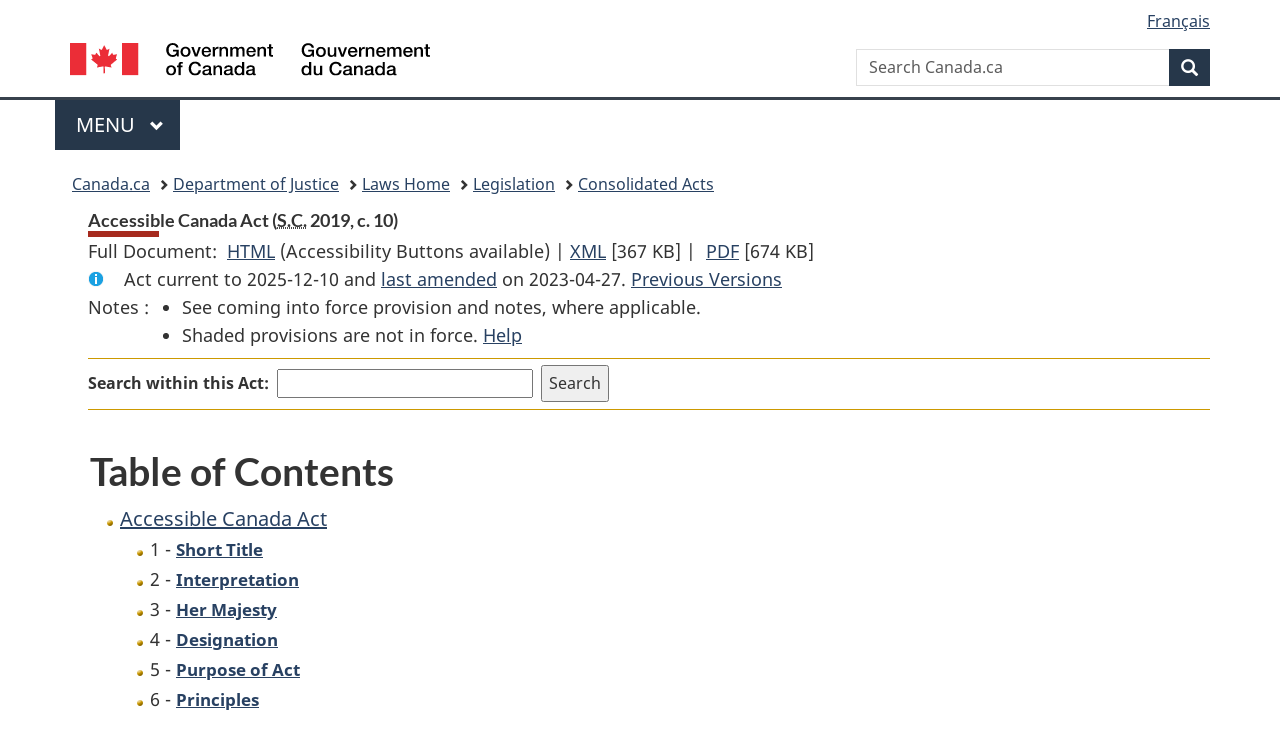

--- FILE ---
content_type: text/html
request_url: https://laws.justice.gc.ca/eng/acts/A-0.6/
body_size: 32248
content:
<!DOCTYPE html>
<html class="no-js" lang="en" dir="ltr">
<head>
<meta charset="utf-8">
<meta property="dcterms:accessRights" content="2"/>
<meta property="dcterms:service" content="JUS-Laws_Lois"/>
<meta content="width=device-width,initial-scale=1" name="viewport">
<meta name="dcterms.language" title="ISO639-2" content="eng">
<link href="/canada/themes-dist/GCWeb/assets/favicon.ico" rel="icon" type="image/x-icon">
<link rel="stylesheet" href="/canada/themes-dist/GCWeb/css/theme.min.css">
<link rel="stylesheet" type="text/css" href="/css/browse.css">
<link rel="stylesheet" type="text/css" href="/css/lawContent.css">
<link rel="stylesheet" type="text/css" href="/css/commonView.css">
<script src="//assets.adobedtm.com/be5dfd287373/bb72b7edd313/launch-e34f760eaec8.min.js"></script>
<link rel="stylesheet" href="/js/jquery-ui.css" />
<title>Accessible Canada Act</title>
<meta content="width=device-width, initial-scale=1" name="viewport" />
<!-- Meta data -->
<meta name="description" content="Federal laws of Canada" />
<meta name="dcterms.title" content="Consolidated federal laws of Canada, Accessible Canada Act" />
<meta name="dcterms.creator" title="Department of Justice" content="Legislative Services Branch" />
<meta name="dcterms.issued" title="W3CDTF" content="2023-04-27" />
<meta name="dcterms.modified" title="W3CDTF" content="2023-04-27" />
<meta name="dcterms.subject" title="scheme" content="Consolidated federal laws of Canada, Accessible Canada Act" />
<meta name="dcterms.language" title="ISO639-2" content="eng" />
<link href="https://fonts.googleapis.com/css?family=Montserrat" rel="stylesheet">
</head>
<body vocab="http://schema.org/" typeof="webPage">
<nav>
	<ul id="wb-tphp" class="wb-init wb-disable-inited">
		<li class="wb-slc"><a class="wb-sl" href="#wb-cont">Skip to main content</a></li>
		<li class="wb-slc"><a class="wb-sl" href="#wb-info">Skip to "About government"</a></li>
		<li class="wb-slc"><a class="wb-sl" rel="alternate" href="?wbdisable=true">Switch to basic HTML version</a></li>
	</ul>
</nav>

<header> 
	<div id="wb-bnr" class="container">
		<section id="wb-lng" class="text-right">
			<h2 class="wb-inv">Language selection</h2>
			<ul class="list-inline margin-bottom-none">
				<li><a href="/scripts/changelanguage.asp" lang="fr">Fran&ccedil;ais</a></li>
			</ul>
		</section>
		<div class="row">
			<div class="brand col-xs-5 col-md-4">
				<a href="https://www.canada.ca/en.html" rel="external"><img src="/canada/themes-dist/GCWeb/assets/sig-blk-en.svg" alt="Government of Canada" property="logo"></a>
			</div>
			<section id="wb-srch" class="col-lg-8 text-right">
				<h2>Search</h2>
				<form action="https://www.canada.ca/en/sr/srb.html" method="get" name="cse-search-box" role="search" class="form-inline ng-pristine ng-valid">
					<div class="form-group">
						<label for="wb-srch-q" class="wb-inv">Search Canada.ca</label>
						<input name="cdn" value="canada" type="hidden">
						<input name="st" value="s" type="hidden">
						<input name="num" value="10" type="hidden">
						<input name="langs" value="en" type="hidden">
						<input name="st1rt" value="1" type="hidden">
						<input name="s5bm3ts21rch" value="x" type="hidden">
						<input id="wb-srch-q" list="wb-srch-q-ac" class="wb-srch-q form-control" name="q" type="search" value="" size="34" maxlength="170" placeholder="Search Canada.ca">
						<input type="hidden" name="_charset_" value="UTF-8">
						<datalist id="wb-srch-q-ac"> </datalist>
					</div>
					<div class="form-group submit">
						<button type="submit" id="wb-srch-sub" class="btn btn-primary btn-small" name="wb-srch-sub"><span class="glyphicon-search glyphicon"></span><span class="wb-inv">Search</span></button>
					</div>
				</form>
			</section>
		</div>
	</div>
<nav id="wb-cont-menu" class="gcweb-v2 gcweb-menu" typeof="SiteNavigationElement">
	<div class="container">
		<h2 class="wb-inv">Menu</h2>
		<button type="button" aria-haspopup="true" aria-expanded="false"><span class="wb-inv">Main </span>Menu <span class="expicon glyphicon glyphicon-chevron-down"></span></button>
		<ul role="menu" aria-orientation="vertical" data-ajax-replace="https://www.canada.ca/content/dam/canada/sitemenu/sitemenu-v2-en.html">
			<li role="presentation"><a role="menuitem" tabindex="-1" href="https://www.canada.ca/en/services/jobs.html">Jobs and the workplace</a></li>
			<li role="presentation"><a role="menuitem" tabindex="-1" href="https://www.canada.ca/en/services/immigration-citizenship.html">Immigration and citizenship</a></li>
			<li role="presentation"><a role="menuitem" tabindex="-1" href="https://travel.gc.ca/">Travel and tourism</a></li>
			<li role="presentation"><a role="menuitem" tabindex="-1" href="https://www.canada.ca/en/services/business.html">Business and industry</a></li>
			<li role="presentation"><a role="menuitem" tabindex="-1" href="https://www.canada.ca/en/services/benefits.html">Benefits</a></li>
			<li role="presentation"><a role="menuitem" tabindex="-1" href="https://www.canada.ca/en/services/health.html">Health</a></li>
			<li role="presentation"><a role="menuitem" tabindex="-1" href="https://www.canada.ca/en/services/taxes.html">Taxes</a></li>
			<li role="presentation"><a role="menuitem" tabindex="-1" href="https://www.canada.ca/en/services/environment.html">Environment and natural resources</a></li>
			<li role="presentation"><a role="menuitem" tabindex="-1" href="https://www.canada.ca/en/services/defence.html">National security and defence</a></li>
			<li role="presentation"><a role="menuitem" tabindex="-1" href="https://www.canada.ca/en/services/culture.html">Culture, history and sport</a></li>
			<li role="presentation"><a role="menuitem" tabindex="-1" href="https://www.canada.ca/en/services/policing.html">Policing, justice and emergencies</a></li>
			<li role="presentation"><a role="menuitem" tabindex="-1" href="https://www.canada.ca/en/services/transport.html">Transport and infrastructure</a></li>
			<li role="presentation"><a role="menuitem" tabindex="-1" href="http://international.gc.ca/world-monde/index.aspx?lang=eng">Canada and the world</a></li>
			<li role="presentation"><a role="menuitem" tabindex="-1" href="https://www.canada.ca/en/services/finance.html">Money and finances</a></li>
			<li role="presentation"><a role="menuitem" tabindex="-1" href="https://www.canada.ca/en/services/science.html">Science and innovation</a></li>
		</ul>
	</div>
</nav>
<nav id="wb-bc" property="breadcrumb">
<h2>You are here:</h2>
<div class="container">
<ol class="breadcrumb">
<li><a href="https://www.canada.ca/en.html">Canada.ca</a></li>
<li><a href="https://www.justice.gc.ca/eng/index.html">Department of Justice</a></li>
<li><a href="/eng">Laws Home</a></li>
<li><a href="/eng/laws-index.html">Legislation</a></li>
<li><a href="/eng/acts/">Consolidated Acts</a></li>
</ol>
</div>
</nav>
</header>
<main property="mainContentOfPage" typeof="WebPageElement">
<div class="container">
<!-- MAIN CONT DIV START --><div class='legisHeader'><header><h1 id='wb-cont' class='HeadTitle'>Accessible Canada Act&#x00A0;(<abbr title='Statutes of Canada'>S.C.</abbr> 2019, c. 10)</h1><div id='printAll'><p id='FullDoc'>Full Document: &nbsp;</p><ul><li><a href='FullText.html'>HTML<span class='wb-invisible'>Full Document: Accessible Canada Act</span></a>&nbsp;(Accessibility Buttons available) |&nbsp;</li><li><a href='/eng/XML/A-0.6.xml'>XML<span class='wb-invisible'>Full Document: Accessible Canada Act</span></a> <span class='fileSize'>[367 KB]</span>&nbsp;|&nbsp;</li> <li><a href='/PDF/A-0.6.pdf'>PDF<span class='wb-invisible'>Full Document: Accessible Canada Act</span></a> <span class='fileSize'>[674 KB]</span></li></ul></div><div class='info'><p id='assentedDate'>Act current to 2025-12-10 and <a href='#hist'>last amended</a> on 2023-04-27. <a href='PITIndex.html'>Previous Versions</a></p></div><div class='tocNotes'><span class='tocNoteLabel'>Notes :</span><ul><li>See coming into force provision and notes, where applicable.</li><li>Shaded provisions are not in force. <a href='/eng/FAQ/#g10'>Help</a></li></ul></div><div class='lineSeparator goldLineTop'></div><div class="miniSearch"><form role="search" id="miniSearchForm" class="form-inline" action="/Search/Search.aspx" method="get"><label for="txtS3archA11">Search within this Act:</label><input type="text" id="txtS3archA11" name="txtS3archA11"/><input type="hidden" id="txtT1tl3" name="txtT1tl3" value="&quot;Accessible Canada Act&quot;"/><input type="hidden" id="h1ts0n1y" name="h1ts0n1y" value="0"/><input type="hidden" id="ddC0nt3ntTyp3" name="ddC0nt3ntTyp3" value="Acts" /><input type="submit" class="button-accent" value='Search' /></form></div><div class='lineSeparator goldLinePos'></div></header></div><div class='docContents'>
<h2 class="TocHeading">Table of Contents</h2>
<nav>
<ul class="TocIndent">
<li><a title="Page 1" href="page-1.html">
Accessible Canada Act</a><ul class="TocIndent"><li><span class='sectionRange'>1 - </span><a href="page-1.html#h-1153392"><span class="HTitleText1">Short Title</span></a>
</li>
<li><span class='sectionRange'>2 - </span><a href="page-1.html#h-1153395"><span class="HTitleText1">Interpretation</span></a>
</li>
<li><span class='sectionRange'>3 - </span><a href="page-1.html#h-1153408"><span class="HTitleText1">Her Majesty</span></a>
</li>
<li><span class='sectionRange'>4 - </span><a href="page-1.html#h-1153411"><span class="HTitleText1">Designation</span></a>
</li>
<li><span class='sectionRange'>5 - </span><a href="page-1.html#h-1153414"><span class="HTitleText1">Purpose of Act</span></a>
</li>
<li><span class='sectionRange'>6 - </span><a href="page-1.html#h-1153434"><span class="HTitleText1">Principles</span></a>
</li>
<li><span class='sectionRange'>7 - </span><a href="page-1.html#h-1153444"><span class="HTitleText1">Application</span></a>
</li>
<li><span class='sectionRange'>11 - </span><a href="page-1.html#h-1153464"><span class="HLabel1">PART 1</span> - <span class="HTitleText1">Minister’s Powers, Duties and Functions</span></a>
</li>
<li><span class='sectionRange'>17 - </span><a href="page-1.html#h-1153482"><span class="HLabel1">PART 2</span> - <span class="HTitleText1">Canadian Accessibility Standards Development Organization</span></a>
<ul class="TocIndent"><li>
<span class='sectionRange'>17 - </span><a href="page-1.html#h-1153483"><span class="HTitleText2">Establishment</span></a>
</li>
<li><span class='sectionRange'>18 - </span><a href="page-1.html#h-1153491"><span class="HTitleText2">Mandate</span></a>
</li>
<li><span class='sectionRange'>19 - </span><a href="page-1.html#h-1153499"><span class="HTitleText2">Powers</span></a>
</li>
<li><span class='sectionRange'>21 - </span><a href="page-1.html#h-1153512"><span class="HTitleText2">Minister</span></a>
</li>
<li><span class='sectionRange'>22 - </span><a href="page-1.html#h-1153518"><span class="HTitleText2">Board of Directors</span></a>
</li>
<li><span class='sectionRange'>29 - </span><a href="page-2.html#h-1153552"><span class="HTitleText2">Chair</span></a>
</li>
<li><span class='sectionRange'>30 - </span><a href="page-2.html#h-1153560"><span class="HTitleText2">Chief Executive Officer</span></a>
</li>
<li><span class='sectionRange'>33 - </span><a href="page-2.html#h-1153582"><span class="HTitleText2">Human Resources</span></a>
</li>
<li><span class='sectionRange'>34 - </span><a href="page-2.html#h-1153585"><span class="HTitleText2">General</span></a>
</li>
<li><span class='sectionRange'>36 - </span><a href="page-2.html#h-1153590"><span class="HTitleText2">Annual Report</span></a>
</li></ul>
</li><li><span class='sectionRange'>37 - </span><a href="page-2.html#h-1153596"><span class="HLabel1">PART 3</span> - <span class="HTitleText1">Accessibility Commissioner</span></a>
</li>
<li><span class='sectionRange'>42 - </span><a href="page-2.html#h-1153632"><span class="HLabel1">PART 4</span> - <span class="HTitleText1">Duties of Regulated Entities</span></a>
<ul class="TocIndent"><li>
<span class='sectionRange'>42 - </span><a href="page-2.html#h-1153633"><span class="HTitleText2">Regulated Entities That Carry On Broadcasting Undertakings</span></a>
<ul class="TocIndent"><li>
<span class='sectionRange'>42 - </span><a href="page-2.html#h-1153634"><span class="HTitleText3">Accessibility Plans — Requirements Under the <cite class="XRefExternalAct">Broadcasting Act</cite></span></a>
</li>
<li><span class='sectionRange'>43 - </span><a href="page-3.html#h-1153658"><span class="HTitleText3">Feedback</span></a>
</li>
<li><span class='sectionRange'>44 - </span><a href="page-3.html#h-1153668"><span class="HTitleText3">Progress Reports</span></a>
</li>
<li><span class='sectionRange'>45 - </span><a href="page-3.html#h-1153684"><span class="HTitleText3">Regulations</span></a>
</li>
<li><span class='sectionRange'>46 - </span><a href="page-3.html#h-1153698"><span class="HTitleText3">Exemptions</span></a>
</li>
<li><span class='sectionRange'>47 - </span><a href="page-3.html#h-1153704"><span class="HTitleText3">Accessibility Plans — Regulations Under This Act</span></a>
</li>
<li><span class='sectionRange'>48 - </span><a href="page-3.html#h-1153726"><span class="HTitleText3">Feedback</span></a>
</li>
<li><span class='sectionRange'>49 - </span><a href="page-3.html#h-1153736"><span class="HTitleText3">Progress Reports</span></a>
</li>
<li><span class='sectionRange'>50 - </span><a href="page-3.html#h-1153752"><span class="HTitleText3">Exemptions</span></a>
</li></ul>
</li><li><span class='sectionRange'>51 - </span><a href="page-3.html#h-1153760"><span class="HTitleText2">Regulated Entities That Are Canadian Carriers or Telecommunications Service Providers</span></a>
<ul class="TocIndent"><li>
<span class='sectionRange'>51 - </span><a href="page-3.html#h-1153761"><span class="HTitleText3">Accessibility Plans — Requirements Under the <cite class="XRefExternalAct">Telecommunications Act</cite></span></a>
</li>
<li><span class='sectionRange'>52 - </span><a href="page-3.html#h-1153784"><span class="HTitleText3">Feedback</span></a>
</li>
<li><span class='sectionRange'>53 - </span><a href="page-4.html#h-1153794"><span class="HTitleText3">Progress Reports</span></a>
</li>
<li><span class='sectionRange'>54 - </span><a href="page-4.html#h-1153810"><span class="HTitleText3">Regulations</span></a>
</li>
<li><span class='sectionRange'>55 - </span><a href="page-4.html#h-1153824"><span class="HTitleText3">Exemptions</span></a>
</li>
<li><span class='sectionRange'>56 - </span><a href="page-4.html#h-1153830"><span class="HTitleText3">Accessibility Plans — Regulations Under This Act</span></a>
</li>
<li><span class='sectionRange'>57 - </span><a href="page-4.html#h-1153852"><span class="HTitleText3">Feedback</span></a>
</li>
<li><span class='sectionRange'>58 - </span><a href="page-4.html#h-1153862"><span class="HTitleText3">Progress Reports</span></a>
</li>
<li><span class='sectionRange'>59 - </span><a href="page-4.html#h-1153878"><span class="HTitleText3">Exemptions</span></a>
</li></ul>
</li><li><span class='sectionRange'>60 - </span><a href="page-4.html#h-1153886"><span class="HTitleText2">Regulated Entities in the Transportation Network</span></a>
<ul class="TocIndent"><li>
<span class='sectionRange'>60 - </span><a href="page-4.html#h-1153887"><span class="HTitleText3">Accessibility Plans — Regulations Under the <cite class="XRefExternalAct">Canada Transportation Act</cite></span></a>
</li>
<li><span class='sectionRange'>61 - </span><a href="page-4.html#h-1153912"><span class="HTitleText3">Feedback</span></a>
</li>
<li><span class='sectionRange'>62 - </span><a href="page-4.html#h-1153922"><span class="HTitleText3">Progress Reports</span></a>
</li>
<li><span class='sectionRange'>63 - </span><a href="page-5.html#h-1153938"><span class="HTitleText3">Regulations</span></a>
</li>
<li><span class='sectionRange'>64 - </span><a href="page-5.html#h-1153952"><span class="HTitleText3">Exemptions</span></a>
</li>
<li><span class='sectionRange'>65 - </span><a href="page-5.html#h-1153958"><span class="HTitleText3">Accessibility Plans — Regulations Under This Act</span></a>
</li>
<li><span class='sectionRange'>66 - </span><a href="page-5.html#h-1153983"><span class="HTitleText3">Feedback</span></a>
</li>
<li><span class='sectionRange'>67 - </span><a href="page-5.html#h-1153993"><span class="HTitleText3">Progress Reports</span></a>
</li>
<li><span class='sectionRange'>68 - </span><a href="page-5.html#h-1154009"><span class="HTitleText3">Exemptions</span></a>
</li></ul>
</li><li><span class='sectionRange'>69 - </span><a href="page-5.html#h-1154017"><span class="HTitleText2">Other Regulated Entities</span></a>
<ul class="TocIndent"><li>
<span class='sectionRange'>69 - </span><a href="page-5.html#h-1154018"><span class="HTitleText3">Accessibility Plans — Regulations Under This Act</span></a>
</li>
<li><span class='sectionRange'>70 - </span><a href="page-5.html#h-1154040"><span class="HTitleText3">Feedback</span></a>
</li>
<li><span class='sectionRange'>71 - </span><a href="page-5.html#h-1154050"><span class="HTitleText3">Progress Reports</span></a>
</li>
<li><span class='sectionRange'>72 - </span><a href="page-5.html#h-1154066"><span class="HTitleText3">Exemptions</span></a>
</li></ul>
</li></ul>
</li><li><span class='sectionRange'>73 - </span><a href="page-6.html#h-1154074"><span class="HLabel1">PART 5</span> - <span class="HTitleText1">Administration and Enforcement</span></a>
<ul class="TocIndent"><li>
<span class='sectionRange'>73 - </span><a href="page-6.html#h-1154075"><span class="HTitleText2">Inspections</span></a>
</li>
<li><span class='sectionRange'>74 - </span><a href="page-6.html#h-1154105"><span class="HTitleText2">Production Order</span></a>
</li>
<li><span class='sectionRange'>75 - </span><a href="page-6.html#h-1154113"><span class="HTitleText2">Compliance Order</span></a>
</li>
<li><span class='sectionRange'>77 - </span><a href="page-6.html#h-1154130"><span class="HTitleText2">Administrative Monetary Penalties</span></a>
</li></ul>
</li><li><span class='sectionRange'>94 - </span><a href="page-7.html#h-1154257"><span class="HLabel1">PART 6</span> - <span class="HTitleText1">Remedies</span></a>
<ul class="TocIndent"><li>
<span class='sectionRange'>94 - </span><a href="page-7.html#h-1154258"><span class="HTitleText2">Filing of Complaint</span></a>
</li>
<li><span class='sectionRange'>95 - </span><a href="page-7.html#h-1154270"><span class="HTitleText2">Investigation</span></a>
</li>
<li><span class='sectionRange'>109 - </span><a href="page-8.html#h-1154376"><span class="HTitleText2">General</span></a>
</li></ul>
</li><li><span class='sectionRange'>111 - </span><a href="page-8.html#h-1154381"><span class="HLabel1">PART 7</span> - <span class="HTitleText1">Chief Accessibility Officer</span></a>
<ul class="TocIndent"><li>
<span class='sectionRange'>111 - </span><a href="page-8.html#h-1154382"><span class="HTitleText2">Appointment</span></a>
</li>
<li><span class='sectionRange'>112 - </span><a href="page-8.html#h-1154392"><span class="HTitleText2">Remuneration and Expenses</span></a>
</li>
<li><span class='sectionRange'>113 - </span><a href="page-8.html#h-1154398"><span class="HTitleText2">Duties and Functions</span></a>
</li></ul>
</li><li><span class='sectionRange'>117 - </span><a href="page-8.html#h-1154415"><span class="HLabel1">PART 8</span> - <span class="HTitleText1">General</span></a>
<ul class="TocIndent"><li>
<span class='sectionRange'>117 - </span><a href="page-8.html#h-1154416"><span class="HTitleText2">Regulations</span></a>
</li>
<li><span class='sectionRange'>122 - </span><a href="page-9.html#h-1154484"><span class="HTitleText2">Miscellaneous</span></a>
</li>
<li><span class='sectionRange'>133 - </span><a href="page-9.html#h-1154535"><span class="HTitleText2">National AccessAbility Week</span></a>
</li></ul>
</li><li><span class='sectionRange'>134 - </span><a href="page-9.html#h-1154538"><span class="HLabel1">PART 9</span> - <span class="HTitleText1">Parliamentary Entities</span></a>
<ul class="TocIndent"><li>
<span class='sectionRange'>134 - </span><a href="page-9.html#h-1154539"><span class="HTitleText2">Definition and Application</span></a>
</li>
<li><span class='sectionRange'>137 - </span><a href="page-9.html#h-1154553"><span class="HTitleText2">Parliamentary Powers, Privileges and Immunities</span></a>
</li>
<li><span class='sectionRange'>138 - </span><a href="page-9.html#h-1154556"><span class="HTitleText2">Application</span></a>
</li>
<li><span class='sectionRange'>143 - </span><a href="page-10.html#h-1154626"><span class="HTitleText2">Notification of Speakers</span></a>
</li></ul>
</li><li><span class='sectionRange'>147 - </span><a href="page-10.html#h-1154658"><span class="HLabel1">PART 10</span> - <span class="HTitleText1">Related Amendments</span></a>
<ul class="TocIndent"><li>
<span class='sectionRange'>147 - </span><a href="page-10.html#h-1154659"><span class="HTitleText2"><cite class="XRefExternalAct">Canadian Radio-television and Telecommunications Commission Act</cite></span></a>
</li>
<li><span class='sectionRange'>148 - </span><a href="page-10.html#h-1154664"><span class="HTitleText2"><cite class="XRefExternalAct">Canadian Human Rights Act</cite></span></a>
</li>
<li><span class='sectionRange'>154 - </span><a href="page-10.html#h-1154679"><span class="HTitleText2"><cite class="XRefExternalAct">Parliamentary Employment and Staff Relations Act</cite></span></a>
</li>
<li><span class='sectionRange'>161 - </span><a href="page-10.html#h-1154698"><span class="HTitleText2"><cite class="XRefExternalAct">Broadcasting Act</cite></span></a>
</li>
<li><span class='sectionRange'>162 - </span><a href="page-10.html#h-1154708"><span class="HTitleText2"><cite class="XRefExternalAct">Telecommunications Act</cite></span></a>
</li>
<li><span class='sectionRange'>166 - </span><a href="page-10.html#h-1154732"><span class="HTitleText2"><cite class="XRefExternalAct">Canada Transportation Act</cite></span></a>
</li>
<li><span class='sectionRange'>184 - </span><a href="page-10.html#h-1154794"><span class="HTitleText2"><cite class="XRefExternalAct">Federal Public Sector Labour Relations Act</cite></span></a>
</li>
<li><span class='sectionRange'>194 - </span><a href="page-10.html#h-1154824"><span class="HTitleText2"><cite class="XRefExternalAct">Public Service Employment Act</cite></span></a>
</li></ul>
</li><li><span class='sectionRange'>200 - </span><a href="page-10.html#h-1154839"><span class="HLabel1">PART 11</span> - <span class="HTitleText1">Consequential and Coordinating Amendments</span></a>
<ul class="TocIndent"><li>
<span class='sectionRange'>200 - </span><a href="page-10.html#h-1154840"><span class="HTitleText2">Consequential Amendments</span></a>
<ul class="TocIndent"><li>
<span class='sectionRange'>200 - </span><a href="page-10.html#h-1154841"><span class="HTitleText3"><cite class="XRefExternalAct">Access to Information Act</cite></span></a>
</li>
<li><span class='sectionRange'>201 - </span><a href="page-10.html#h-1154846"><span class="HTitleText3"><cite class="XRefExternalAct">Financial Administration Act</cite></span></a>
</li>
<li><span class='sectionRange'>204 - </span><a href="page-10.html#h-1154856"><span class="HTitleText3"><cite class="XRefExternalAct">Privacy Act</cite></span></a>
</li></ul>
</li><li><span class='sectionRange'>205 - </span><a href="page-10.html#h-1154861"><span class="HTitleText2">Coordinating Amendments</span></a>
</li></ul>
</li><li><span class='sectionRange'>206 - </span><a href="page-10.html#h-1154869"><span class="HLabel1">PART 12</span> - <span class="HTitleText1">Coming into Force</span></a>
</li></ul>
</li></ul>

</nav>



<div><h2 id="hist" class="relatedInfo">
          Amendments
        <a href="#helpFootnote">*</a></h2><table class="table table-hover table-striped tablePointsize9 topdouble topbot"><tr class="topdouble"><th class="borderBottom bottom">
            Amendment Citation
          </th><th class="borderBottom bottom">
            Amendment date
          </th></tr><tr><td><a href="/eng/AnnualStatutes/2023_8">2023, c. 8</a></td><td>2023-04-27</td></tr><tr><td>SI/2019-55</td><td>2019-07-11</td></tr><tr><td><a href="/eng/AnnualStatutes/2019_10">2019, c. 10</a></td><td>2019-06-21</td></tr></table><p id="helpFootnote">
            * List of amendments since 2019-01-01 (limited to last 10 amendments) <a href="/eng/FAQ/index.html#g19">[more details]</a></p></div>
<br><h2 id="r3lR3g" class="relatedInfo">Regulations made under this Act</h2><ul class="TocIndent"><li class="liGold"><a class="boldLink" href="/eng/regulations/SOR-2021-241/index.html">Accessible Canada Regulations</a> <span class="RelatedRegOrderNum">(SOR/2021-241)</span></li><li class="liGold"><a class="boldLink" href="/eng/regulations/SOR-2021-243/index.html">Accessible Transportation Planning and Reporting Regulations</a> <span class="RelatedRegOrderNum">(SOR/2021-243)</span></li><li class="liGold"><a class="boldLink" href="/eng/regulations/SOR-2021-160/index.html">Canadian Radio-television and Telecommunications Commission Accessibility Reporting Regulations</a> <span class="RelatedRegOrderNum">(SOR/2021-160)</span></li><li class="liGold"><a class="boldLink" href="/eng/regulations/SI-2025-44/index.html">Order Designating the Minister of Employment and Social Development as the Minister for the Purposes of the Accessible Canada Act</a> <span class="RelatedRegOrderNum">(SI/2025-44)</span></li></ul><br><h2 id="r3pR3gs" class="relatedInfo">Repealed regulations made under this Act</h2><ul class="TocIndent"><li class="liGold"><a class="boldLink" href="/eng/regulations/SI-2019-56/index.html">Order Designating the Minister of Employment and Social Development, a member of the Queen’s Privy Council for Canada, as the Minister for the purposes of that Act [Repealed]</a> <span class="RelatedRegOrderNum">(SI/2019-56)</span></li></ul>

</div><!-- End of Doccont -->
<!-- MAIN CONT DIV END --></div>
<section class="pagedetails container">
    <h2 class="wb-inv">Page Details</h2>   
        <dl id="wb-dtmd">
    <dt>Date modified: </dt>
    <dd><time property="dateModified">﻿2026-01-12</time></dd>
</dl>
</section>
<script src="https://ajax.googleapis.com/ajax/libs/jquery/2.2.4/jquery.js"></script>
<script src="/canada/themes-dist/wet-boew/js/wet-boew.min.js"></script>
<script src="/canada/themes-dist/GCWeb/js/theme.min.js"></script>
</main>
<footer id="wb-info">
	<div class="gc-contextual" style="background: #f5f5f5 !important; color: #222222ff">
		<div class="container">
			<nav class="wb-navcurr pb-4 pt-4">
				<h3 class="mt-4">Justice Laws Website</h3>
				<ul class="list-unstyled colcount-sm-2 colcount-md-3">
					<li><a style="color: #222222ff" href="/eng/const-index.html">Constitutional Documents</a></li>
					<li><a style="color: #222222ff" href="/eng/res-index.html">Related Resources</a></li>
					<li><a style="color: #222222ff" href="/eng/laws-index.html/">Consolidated Acts and Regulations</a></li>
					<li><a style="color: #222222ff" href="/Search/Search.aspx">Search</a></li>
					<li><a style="color: #222222ff" href="/eng/help-index.html/">Help</a></li>
				</ul>
			</nav>
		</div>
	</div>
	
	<div class="gc-contextual">
		<div class="container">
			<nav class="wb-navcurr pb-4 pt-4">
				<h3 class="mt-4">Department of Justice Canada</h3>
				<ul class="list-unstyled colcount-sm-2 colcount-md-3">
					<li><a href="https://www.justice.gc.ca/eng/fl-df/index.html">Family Law</a></li>
					<li><a href="https://www.justice.gc.ca/eng/cj-jp/index.html">Criminal Justice</a></li>
					<li><a href="https://www.justice.gc.ca/eng/fund-fina/index.html">Funding</a></li>
					<li><a href="https://www.justice.gc.ca/eng/csj-sjc/index.html">Canada's System of Justice</a></li>
					<li><a href="https://laws-lois.justice.gc.ca/eng/" rel="external">Laws</a></li>
				</ul>
			</nav>
		</div>
	</div>
	<div class="landscape">
		<div class="container">
			<nav class="wb-navcurr pb-3 pt-4">
				<h3 class="mt-3">Government of Canada</h3>
				<ul class="list-unstyled colcount-sm-2 colcount-md-3">
					<li><a href="https://www.canada.ca/en/contact.html" rel="external">All contacts</a></li>
					<li><a href="https://www.canada.ca/en/government/dept.html" rel="external">Departments and agencies</a></li>
					<li><a href="https://www.canada.ca/en/government/system.html" rel="external">About government</a></li>
				</ul>
				
				<h4><span class="wb-inv">Themes and topics</span></h4>
				<ul class="list-unstyled colcount-sm-2 colcount-md-3">
					<li><a href="https://www.canada.ca/en/services/jobs.html" rel="external">Jobs</a></li>
					<li><a href="https://www.canada.ca/en/services/immigration-citizenship.html" rel="external">Immigration and citizenship</a></li>
					<li><a href="https://travel.gc.ca/" rel="external">Travel and tourism</a></li>
					<li><a href="https://www.canada.ca/en/services/business.html" rel="external">Business</a></li>
					<li><a href="https://www.canada.ca/en/services/benefits.html" rel="external">Benefits</a></li>
					<li><a href="https://www.canada.ca/en/services/health.html" rel="external">Health</a></li>
					<li><a href="https://www.canada.ca/en/services/taxes.html" rel="external">Taxes</a></li>
					<li><a href="https://www.canada.ca/en/services/environment.html" rel="external">Environment and natural resources</a></li>
					<li><a href="https://www.canada.ca/en/services/defence.html" rel="external">National security and defence</a></li>
					<li><a href="https://www.canada.ca/en/services/culture.html" rel="external">Culture, history and sport</a></li>
					<li><a href="https://www.canada.ca/en/services/policing.html" rel="external">Policing, justice and emergencies</a></li>
					<li><a href="https://www.canada.ca/en/services/transport.html" rel="external">Transport and infrastructure</a></li>
					<li><a href="https://international.gc.ca/world-monde/index.aspx?lang=eng" rel="external">Canada and the world</a></li>
					<li><a href="https://www.canada.ca/en/services/finance.html" rel="external">Money and finance</a></li>
					<li><a href="https://www.canada.ca/en/services/science.html" rel="external">Science and innovation</a></li>
					<li><a href="https://www.canada.ca/en/services/indigenous-peoples.html" rel="external">Indigenous peoples</a></li>
					<li><a href="https://www.canada.ca/en/services/veterans.html" rel="external">Veterans and military</a></li>
					<li><a href="https://www.canada.ca/en/services/youth.html" rel="external">Youth</a></li>
				</ul>
			</nav>
		</div>
	</div>
	<div class="brand">
		<div class="container">
			<div class="row">
				<nav class="col-md-9 col-lg-10 ftr-urlt-lnk pb-0">
					<ul>
						<li><a href="https://www.canada.ca/en/social.html" rel="external">Social media</a></li>
						<li><a href="https://www.canada.ca/en/mobile.html" rel="external">Mobile applications</a></li>
						<li><a href="https://www.canada.ca/en/government/about.html" rel="external">About Canada.ca</a></li>
						<li><a href="https://www.canada.ca/en/transparency/terms.html" rel="external">Terms and conditions</a></li>
						<li><a href="https://www.canada.ca/en/transparency/privacy.html" rel="external">Privacy</a></li>
					</ul>
				</nav>
				<div class="col-xs-6 visible-sm visible-xs tofpg">
					<a href="#wb-cont">Top of Page <span class="glyphicon glyphicon-chevron-up"></span></a>
				</div>
				<div class="col-xs-6 col-md-3 col-lg-2 text-right">
					<img src="https://wet-boew.github.io/themes-dist/GCWeb/GCWeb/assets/wmms-blk.svg" alt="Symbol of the Government of Canada">
				</div>
			</div>
		</div>
	</div>
</footer>
<!-- ELAPSE -->
<!-- Do not remove - this Adobe Analytics tag - STARTS --> 	
<script>_satellite.pageBottom();</script>
<!-- Do not remove - this Adobe Analytics tag - STARTS -->
<script src="/js/tocCheckjs.js"></script>
</body>
</html>
